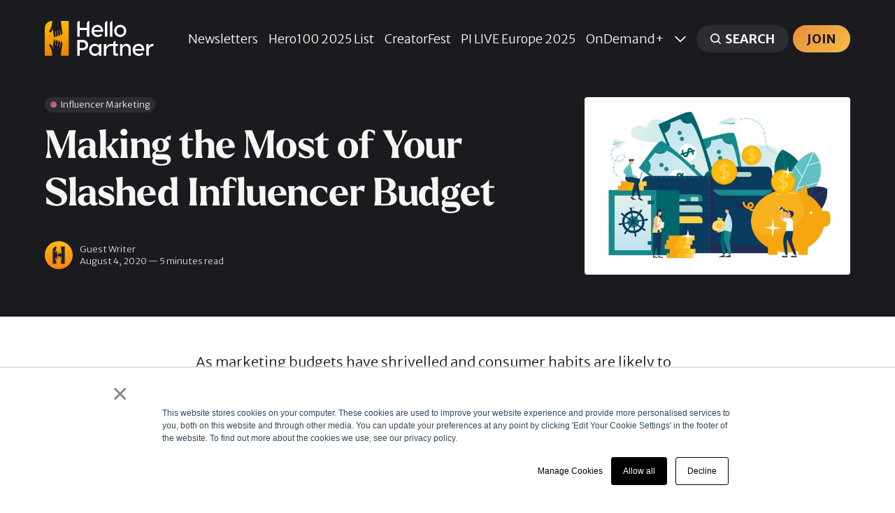

--- FILE ---
content_type: text/html; charset=utf-8
request_url: https://hellopartner.com/2020/08/04/influencer-budget/
body_size: 17082
content:
<!DOCTYPE html>
<html lang="en" class="partial-dark-mode">
	<head>
		<meta charset="utf-8">
		<meta http-equiv="X-UA-Compatible" content="IE=edge">
		<title>Making the Most of Your Slashed Influencer Budget - [Talking Influence]</title>
		<meta name="HandheldFriendly" content="True">
		<meta name="viewport" content="width=device-width, initial-scale=1">
		














		<link rel="stylesheet" type="text/css" href="https://hellopartner.com/assets/css/screen.css?v=4922770ad2">
		
		<meta name="description" content="If we can think creatively about the changes in budgets, it is exciting to see how the influencer industry will look this time next year.">
    <link rel="icon" href="https://hellopartner.com/content/images/size/w256h256/format/png/2022/09/hp-icon.svg" type="image/png">
    <link rel="canonical" href="https://hellopartner.com/2020/08/04/influencer-budget/">
    <meta name="referrer" content="no-referrer-when-downgrade">
    
    <meta property="og:site_name" content="Hello Partner">
    <meta property="og:type" content="article">
    <meta property="og:title" content="Making the Most of Your Slashed Influencer Budget">
    <meta property="og:description" content="If we can think creatively about the changes in budgets, it is exciting to see how the influencer industry will look this time next year.">
    <meta property="og:url" content="https://hellopartner.com/2020/08/04/influencer-budget/">
    <meta property="og:image" content="https://hellopartner.com/content/images/size/w1200/wp-content/uploads/2020/07/If-we-can-think-creatively-about-the-changes-in-budgets-it-really-is-exciting-to-see-how-the-industry-will-look-this-time-next-year..jpg">
    <meta property="article:published_time" content="2020-08-04T08:30:00.000Z">
    <meta property="article:modified_time" content="2022-11-04T10:25:48.000Z">
    <meta property="article:tag" content="Influencer Marketing">
    
    <meta property="article:publisher" content="https://www.facebook.com/hellopartnercom">
    <meta name="twitter:card" content="summary_large_image">
    <meta name="twitter:title" content="Making the Most of Your Slashed Influencer Budget - [Talking Influence]">
    <meta name="twitter:description" content="If we can think creatively about the changes in budgets, it is exciting to see how the influencer industry will look this time next year.">
    <meta name="twitter:url" content="https://hellopartner.com/2020/08/04/influencer-budget/">
    <meta name="twitter:image" content="https://hellopartner.com/content/images/size/w1200/wp-content/uploads/2020/07/If-we-can-think-creatively-about-the-changes-in-budgets-it-really-is-exciting-to-see-how-the-industry-will-look-this-time-next-year..jpg">
    <meta name="twitter:label1" content="Written by">
    <meta name="twitter:data1" content="Guest Writer">
    <meta name="twitter:label2" content="Filed under">
    <meta name="twitter:data2" content="Influencer Marketing">
    <meta name="twitter:site" content="@hellopartnercom">
    <meta property="og:image:width" content="1200">
    <meta property="og:image:height" content="802">
    
    <script type="application/ld+json">
{
    "@context": "https://schema.org",
    "@type": "Article",
    "publisher": {
        "@type": "Organization",
        "name": "Hello Partner",
        "url": "https://hellopartner.com/",
        "logo": {
            "@type": "ImageObject",
            "url": "https://hellopartner.com/content/images/2022/09/hello-partner-temp-logo.svg"
        }
    },
    "author": {
        "@type": "Person",
        "name": "Guest Writer",
        "image": {
            "@type": "ImageObject",
            "url": "https://hellopartner.com/content/images/2022/11/Hello-Partner-Social-Icon-RGB-3.jpg",
            "width": 1000,
            "height": 1000
        },
        "url": "https://hellopartner.com/author/guest-writer/",
        "sameAs": []
    },
    "headline": "Making the Most of Your Slashed Influencer Budget - [Talking Influence]",
    "url": "https://hellopartner.com/2020/08/04/influencer-budget/",
    "datePublished": "2020-08-04T08:30:00.000Z",
    "dateModified": "2022-11-04T10:25:48.000Z",
    "image": {
        "@type": "ImageObject",
        "url": "https://hellopartner.com/content/images/size/w1200/wp-content/uploads/2020/07/If-we-can-think-creatively-about-the-changes-in-budgets-it-really-is-exciting-to-see-how-the-industry-will-look-this-time-next-year..jpg",
        "width": 1200,
        "height": 802
    },
    "keywords": "Influencer Marketing",
    "description": "As marketing budgets have shrivelled and consumer habits are likely to have changed forever, it’s more important than ever to get the most bang for your buck with influencer marketing efforts. In a regular year, an average B2C business will spend something in the region of 6.5-10% of total revenue on their marketing efforts – quite a sizable chunk. Given the immense impact of COVID-19, it’s fair to say that we may not experience a ‘regular’ year for quite some time and the purse strings look to ",
    "mainEntityOfPage": "https://hellopartner.com/2020/08/04/influencer-budget/"
}
    </script>

    <meta name="generator" content="Ghost 6.12">
    <link rel="alternate" type="application/rss+xml" title="Hello Partner" href="https://hellopartner.com/rss/">
    <script defer src="https://cdn.jsdelivr.net/ghost/portal@~2.56/umd/portal.min.js" data-i18n="true" data-ghost="https://hellopartner.com/" data-key="929df6a9c63ce640b506844a9c" data-api="https://hello-partner.ghost.io/ghost/api/content/" data-locale="en" crossorigin="anonymous"></script><style id="gh-members-styles">.gh-post-upgrade-cta-content,
.gh-post-upgrade-cta {
    display: flex;
    flex-direction: column;
    align-items: center;
    font-family: -apple-system, BlinkMacSystemFont, 'Segoe UI', Roboto, Oxygen, Ubuntu, Cantarell, 'Open Sans', 'Helvetica Neue', sans-serif;
    text-align: center;
    width: 100%;
    color: #ffffff;
    font-size: 16px;
}

.gh-post-upgrade-cta-content {
    border-radius: 8px;
    padding: 40px 4vw;
}

.gh-post-upgrade-cta h2 {
    color: #ffffff;
    font-size: 28px;
    letter-spacing: -0.2px;
    margin: 0;
    padding: 0;
}

.gh-post-upgrade-cta p {
    margin: 20px 0 0;
    padding: 0;
}

.gh-post-upgrade-cta small {
    font-size: 16px;
    letter-spacing: -0.2px;
}

.gh-post-upgrade-cta a {
    color: #ffffff;
    cursor: pointer;
    font-weight: 500;
    box-shadow: none;
    text-decoration: underline;
}

.gh-post-upgrade-cta a:hover {
    color: #ffffff;
    opacity: 0.8;
    box-shadow: none;
    text-decoration: underline;
}

.gh-post-upgrade-cta a.gh-btn {
    display: block;
    background: #ffffff;
    text-decoration: none;
    margin: 28px 0 0;
    padding: 8px 18px;
    border-radius: 4px;
    font-size: 16px;
    font-weight: 600;
}

.gh-post-upgrade-cta a.gh-btn:hover {
    opacity: 0.92;
}</style><script async src="https://js.stripe.com/v3/"></script>
    <script defer src="https://cdn.jsdelivr.net/ghost/sodo-search@~1.8/umd/sodo-search.min.js" data-key="929df6a9c63ce640b506844a9c" data-styles="https://cdn.jsdelivr.net/ghost/sodo-search@~1.8/umd/main.css" data-sodo-search="https://hello-partner.ghost.io/" data-locale="en" crossorigin="anonymous"></script>
    
    <link href="https://hellopartner.com/webmentions/receive/" rel="webmention">
    <script defer src="/public/cards.min.js?v=4922770ad2"></script>
    <link rel="stylesheet" type="text/css" href="/public/cards.min.css?v=4922770ad2">
    <script defer src="/public/member-attribution.min.js?v=4922770ad2"></script>
    <script defer src="/public/ghost-stats.min.js?v=4922770ad2" data-stringify-payload="false" data-datasource="analytics_events" data-storage="localStorage" data-host="https://hellopartner.com/.ghost/analytics/api/v1/page_hit"  tb_site_uuid="4ad6e9e4-977c-4bc4-83c4-e845c7411973" tb_post_uuid="84db005b-e245-4b4b-8d03-1d26aa3629c0" tb_post_type="post" tb_member_uuid="undefined" tb_member_status="undefined"></script><style>:root {--ghost-accent-color: #f6b706;}</style>
    <link rel="preconnect" href="https://fonts.googleapis.com">
<link rel="preconnect" href="https://fonts.gstatic.com" crossorigin>
<link rel="stylesheet" href="https://fonts.googleapis.com/css2?family=Merriweather+Sans:wght@300;700&display=swap">
<style>
    @font-face {
      font-family: "LarkenBold";
      font-weight: 700;
      src: url('/assets/fonts/LarkenBold/font.woff2') format('woff2'), url('/assets/fonts/LarkenBold/font.woff') format('woff');
   }
   @font-face {
      font-family: "LarkenMedium";
      font-weight: 500;
      src: url('/assets/fonts/LarkenMedium/font.woff2') format('woff2'), url('/assets/fonts/LarkenMedium/font.woff') format('woff');
   }
   @font-face {
      font-family: "LarkenLight";
      font-weight: 400;
      src: url('/assets/fonts/LarkenLight/font.woff2') format('woff2'), url('/assets/fonts/LarkenLight/font.woff') format('woff');
   }
	:root {
        --height-logo-header: 50px;
        --font-family-one: 'LarkenBold', serif;
        --font-weight-one-bold: 700;

        --font-family-two: 'LarkenLight', serif;
        --font-weight-two-light: 400;

        --font-family-three: 'Merriweather Sans', sans-serif;
        --font-weight-three-light: 400;
        --font-weight-three-bold: 700;

        --letter-spacing: -.01em;

       --yellow-gradient: linear-gradient(135deg, #e88d3d, #f4be45);
       --green-gradient: linear-gradient(135deg, #4fae64, #b2ce54);
       --blue-gradient: linear-gradient(135deg, #3278ba, #61c1ed);
       --pink-gradient: linear-gradient(135deg, #9d3d8c, #e07a84);
       --grey-gradient: linear-gradient(135deg, #788085, #adb5ba);
       --purple-gradient: linear-gradient(135deg, #5e4591, #677cb7);
       --orange-gradient: linear-gradient(135deg, #dd5534, #e88c3c);
       --teal-gradient: linear-gradient(135deg, #419395, #8ec8b9);
       --hp-color-one: #f7f7f7;
        
       --ghost-accent-color: linear-gradient(135deg, #e88d3d, #f4be45) !important;
        
	   	--color-font-four: #201f24;
 		--color-font-six: #201f24;
        --color-three: #201f24;
		--color-six: #201f24;
 		--color-body-partial: #201f24;
        --color-body: #FFFFFF;
        --border-radius: 4px;
		
    }
    h1, h2, h3, h4, h5, h6, li, blockquote { 
        white-space: unset;
        text-wrap: balance; 
    }
    p { text-wrap: pretty; }
    /* Fix for legacy images uploaded at different proportions */
    .global-image-orientation.is-natural {
       aspect-ratio: 16/9;
    }
@media screen and (min-width: 1024px) {
  .header-nav nav li {
      white-space: nowrap;
  }
}
@media screen and (min-width: 1280px) {
    .home-template .global-content::before {
    content: "";
    background-image: url(/assets/img/Hello-Partner-Illustration-1.png);
    background-position: top right;
    background-size: contain;
    background-repeat: no-repeat;
    position: absolute;
    top: 0;
    right: 0;
    height: 380px;
    max-height:65vh;
    min-height: 325px;
    padding: 0 50% 0 0;
    z-index: 0;
	}
}
@media screen and (min-width: 1680px) {
	.home-template .global-content::before {
		height: 470px;
   		max-height: 47vh;
    	min-height: 400px;
	}
}

@media screen and (min-width: 2000px) {
	.home-template .global-content::before {
		height: 500px;
	}
}
.home-template .hero-content {
	position: relative;
    z-index: 0;
}
@media screen and (min-width: 1024px) {
    .home-template .hero-content h1 {
        position: relative;
        z-index: 10;
    }
}
.home-template .hero-title {
    max-width: 1100px;
}
.global-accent-color-buttons .global-button.header-search {
    background: var(--color-one) !important;
    color: var(--color-font-one) !important;
}
    .global-tags a {
    	font-size: 1.25rem;
    }
    .global-tags a.tag-sponsored {
        cursor: default;
    }
    .global-tags a.tag-sponsored:hover {
        background-color: var(--color-one);
    }
    
    .global-tags a.tag-influencer-marketing::before,
    .global-tags a.tag-affiliate-partnerships::before,
    .global-tags a.tag-performance-marketing::before,
    .global-tags a.tag-creator-economy::before,
    .global-tags a.tag-partner::before,
    .hometag-influencer-marketing::before,
    .hometag-affiliate-partnerships::before,
    .hometag-performance-marketing::before,
    .hometag-creator-economy::before,
    .hometag-partner::before {
       content: '';
       width: 0.7em;
       height: 0.7em;
       border-radius: 50%;
       background: rgb(156,60,141);
       background: var(--pink-gradient);
       display: inline-block;
       margin-right: 0.5em;
    }
    .global-tags a.tag-affiliate-partnerships::before,
    .hometag-affiliate-partnerships::before {
       background: rgb(78,173,100);
       background: var(--green-gradient);
    }
    .global-tags a.tag-performance-marketing::before,
    .hometag-performance-marketing::before {
       background: #3278ba;
       background: var(--blue-gradient);
    }
    .global-tags a.tag-creator-economy::before,
    .hometag-creator-economy::before {
       background: #dd5534;
       background: var(--orange-gradient);
    }
    .global-tags a.tag-partner::before,
    .hometag-partner::before {
       background: #e88d3d;
       background: var(--yellow-gradient);
    }
    
    .global-button:hover,
    .global-accent-color-buttons .global-button,
    .global-button.members-cta-button:hover,
    .gh-portal-triggerbtn-container,
    .kg-button-card a.kg-btn-accent,
    .post-content .kg-button-card .kg-btn {
       color: var(--color-body-partial);
       background: var(--ghost-accent-color);
       text-transform: uppercase;
       font-weight: 700;
    }
    .global-tags > svg {
   		background: var(--ghost-accent-color);
   		fill: var(--color-body-partial);
        height: 12px;
	}
    .item-title {
    	font-weight: var(--font-weight-two-light);
    }
    
    .hometag-influencer-marketing,
    .hometag-affiliate-partnerships,
    .hometag-performance-marketing,
    .hometag-creator-economy,
    .hometag-partner {
        border-bottom: var(--border) var(--color-border-one);
        font-size: 1.2em;
    	padding-left: 2vw;
    	position: relative;
    	box-sizing: border-box;
    }
    .hometag-influencer-marketing::before,
    .hometag-affiliate-partnerships::before,
    .hometag-performance-marketing::before,
    .hometag-creator-economy::before,
    .hometag-partner::before  {
        width: 0.6em;
        height: 0.6em;
    	position: absolute;
    	top: 0.5rem;
        left: 0;
    }
    .hometag-more svg {
    	width: 1.8rem;
        vertical-align: text-top;
    }
    @media screen and (max-width: 1024px) {
    	.hometag-influencer-marketing::before,
    	.hometag-affiliate-partnerships::before,
    	.hometag-performance-marketing::before,
    	.hometag-creator-economy::before,
        .hometag-partner::before {
        	left: -1vw;
        }
    }
    @media screen and (max-width: 620px) {
    	.hometag-influencer-marketing::before,
    	.hometag-affiliate-partnerships::before,
    	.hometag-performance-marketing::before,
    	.hometag-creator-economy::before,
        .hometag-partner::before {
        	left: -1.5vw;
        }
    }
    @media screen and (max-width: 480px) {
    	.hometag-influencer-marketing,
    	.hometag-affiliate-partnerships,
    	.hometag-performance-marketing,
    	.hometag-creator-economy,
        .hometag-partner {
        	padding-left: 3vw;
        }
        .hp-tag-text-links li {
    		padding: 10px 0 10px 3vw;
}
    }
    .hp-tag-text-links {
        background: var(--hp-color-one);
        border-radius: var(--border-radius);
        padding: 0 1em;
    }
    .hp-tag-text-links ul {
        list-style: none;
        padding-inline-start: 0px;
    }
   .hp-tag-text-links li {
        padding: 10px 0 10px 2vw;
	    font-size: 1.8rem;	
    }
    @media (max-width: 1024px) {
        .hp-tag-text-links li {
            font-size: 1.4rem;
        }
    }
    @media (max-width: 1480px) {
        .hp-tag-text-links li {
            font-size: 1.6rem;
        }
    }

    .hp-tag-text-links li:not(:last-of-type) {
     	border-bottom: var(--border) var(--color-border-one);  
    }
    .hp-tag-links-wrap {
        display: grid;
        width: 100%;
        gap: var(--grid-gap);
        grid-auto-columns: 1fr;
        grid-gap: var(--grid-gap);
        will-change: transform;
        margin-bottom: var(--grid-gap);
        margin-top: 3vh;
    	animation: slideTop .8s ease;
    	grid-template-columns: repeat(4, 1fr);
        padding-bottom: 3vh;
    }
    @media (max-width: 1024px) {
        .hp-tag-links-wrap {
            grid-template-columns: repeat(2, 1fr);
        }
    }
    @media (max-width: 480px) {
        .hp-tag-links-wrap {
            grid-template-columns: repeat(1, 1fr);
        }
    }
.archive-social .author-linkedin-icon {
       display: none;
}
.archive-social a[href^="https://www.linkedin.com/"] {
    font-size: 0;
}
.archive-social a[href^="https://www.linkedin.com/"] > svg {
    display: none;
}
.archive-social a[href^="https://www.linkedin.com/"] .author-linkedin-icon {
    display: flex;
    margin: 0;
}
.archive-social a[href^="https://www.linkedin.com/"]::after {
    content: "LinkedIn";
    font-size: 1.8rem;
}
@media (max-width: 1024px) {
    .archive-social a[href^="https://www.linkedin.com/"]::after {
        font-size: 1.6rem;
    }
}
@media (max-width: 480px) {
    .archive-social a[href^="https://www.linkedin.com/"]::after {
        font-size: 1.4rem;
    }
}
.centered-content {
    text-align: center;
}
.centered-content .post-share-wrap {
    justify-content: center;
}
body.tag-hash-right .post-header-image img,
.align-image-right .item-image img { object-position: 92%; }
body.tag-hash-left .post-header-image img,
.align-image-left .item-image img { object-position: 5%; }
.centered-content {
    text-align: center;
}
img[src*="top30headshot"] {
    border-radius: 50%;
}
.kg-cta-card .kg-cta-text p:first-child {
  font-size: 1.55em;
}
  .kg-cta-card .kg-cta-text p:nth-child(2) {
  line-height: 2em;
}
</style>
<!-- Google Tag Manager -->
<script>(function(w,d,s,l,i){w[l]=w[l]||[];w[l].push({'gtm.start':
new Date().getTime(),event:'gtm.js'});var f=d.getElementsByTagName(s)[0],
j=d.createElement(s),dl=l!='dataLayer'?'&l='+l:'';j.async=true;j.src=
'https://www.googletagmanager.com/gtm.js?id='+i+dl;f.parentNode.insertBefore(j,f);
})(window,document,'script','dataLayer','GTM-N42TFVJ');</script>
<!-- End Google Tag Manager -->

<!-- Google Admanager -->
<script async src="https://securepubads.g.doubleclick.net/tag/js/gpt.js"></script>
<script>
  window.googletag = window.googletag || {cmd: []};

  var responsiveBanner;

  googletag.cmd.push(function() {

      // Define a size mapping object. The first parameter to addSize is
      // a viewport size, while the second is a list of allowed ad sizes.
      var mapping = googletag.sizeMapping().
        addSize([0, 0], []).
        addSize([300, 200], [300, 250]).
        addSize([468, 200], [468, 60]).
        addSize([728, 200], [728, 90]).
        addSize([970, 200], [[970, 250],[970, 90]]).build();

      // Expanded by default, collapsed if empty
      responsiveBanner = googletag.defineSlot('/3948140/hp-responsive', [468, 60], 'div-gpt-ad-1676288055506-0').
        defineSizeMapping(mapping).
        setCollapseEmptyDiv(true). 
        addService(googletag.pubads());

    googletag.enableServices();
  });
</script>
<script>
		if (window.addEventListener) {              
		    window.addEventListener("resize", browserResize);
		} else if (window.attachEvent) {                 
		    window.attachEvent("onresize", browserResize);
		}
		var InitialResize = window.innerWidth;

		function browserResize() {
		    var afterResize = window.innerWidth;
		    if ((InitialResize < (970) && afterResize >= (970)) || (InitialResize >= (970) && afterResize < (970)) ||
		        (InitialResize < (728) && afterResize >= (728)) || (InitialResize >= (728) && afterResize < (728)) ||
		        (InitialResize < (468) && afterResize >= (468)) ||(InitialResize >= (468) && afterResize < (468))) 
		        
		        {
		        InitialResize = afterResize;
		              
		        googletag.cmd.push(function() {
		            googletag.pubads().refresh([responsiveBanner]);
		        });

		        }
		    }
		</script>
	</head>
	<body class="post-template tag-influencer-marketing global-accent-color-buttons">
		<div class="global-wrap">
			<div class="global-content">
				<header class="header-section is-partial-dark">
	<div class="header-wrap global-padding">
		<div class="header-logo"><a href="https://hellopartner.com" class="is-logo"><img src="https://hellopartner.com/content/images/2022/09/hello-partner-temp-logo.svg" alt="Hello Partner home"></a>
</div>
		<div class="header-nav is-button-accent-color">
			<span class="header-search search-open is-mobile"><svg role="img" viewBox="0 0 24 24" xmlns="http://www.w3.org/2000/svg"><path d="m16.822 18.813 4.798 4.799c.262.248.61.388.972.388.772-.001 1.407-.637 1.407-1.409 0-.361-.139-.709-.387-.971l-4.799-4.797c3.132-4.108 2.822-10.005-.928-13.756l-.007-.007-.278-.278a.6985.6985 0 0 0-.13-.107C13.36-1.017 7.021-.888 3.066 3.067c-4.088 4.089-4.088 10.729 0 14.816 3.752 3.752 9.65 4.063 13.756.93Zm-.965-13.719c2.95 2.953 2.95 7.81 0 10.763-2.953 2.949-7.809 2.949-10.762 0-2.951-2.953-2.951-7.81 0-10.763 2.953-2.95 7.809-2.95 10.762 0Z"/></svg></span>
			<input id="toggle" class="header-checkbox" type="checkbox">
			<label class="header-toggle" for="toggle">
				<span>
					<span class="bar"></span>
					<span class="bar"></span>
					<span class="bar"></span>
				</span>
			</label>
		<nav>
<ul>
	<li><a href="https://hellopartner.com/newsletters/">Newsletters</a></li>
	<li><a href="https://hellopartner.com/hero100-2025/">Hero100 2025 List</a></li>
	<li><a href="https://creatorfest.com">CreatorFest </a></li>
	<li><a href="https://performancein.live/europe">PI LIVE Europe 2025</a></li>
	<li><a href="https://hellopartner.com/tag/ondemand/">OnDemand+</a></li>
	<li class="is-dropdown">
		<span><svg role="img" viewBox="0 0 24 24" xmlns="http://www.w3.org/2000/svg"><path d="m11.974 18.908.019.002.025.001c.085 0 .166-.034.226-.094L23.906 7.155A.32.32 0 0 0 24 6.928c0-.085-.034-.166-.094-.227l-1.519-1.518a.3217.3217 0 0 0-.454 0l-9.94 9.94-9.927-9.926a.3218.3218 0 0 0-.227-.094c-.085 0-.167.034-.227.094L.094 6.716a.3217.3217 0 0 0 0 .454l11.647 11.647c.06.06.142.094.227.094l.006-.003Z"/></svg></span>
		<ul>
			<li><a href="https://hellopartner.com/tag/guides/">How-To Guides</a></li>
			<li><a href="https://hellopartner.com/events/">Industry Events</a></li>
			<li><a href="https://photos.hellopartner.com/">Event Photos</a></li>
			<li><a href="https://hellopartner.com/brand-council/">Brand Council</a></li>
			<li><a href="https://join.slack.com/t/partnershipslounge/shared_invite/zt-2c2eyry8h-c_a0P3VBpKTdVBmpTjhGGQ">Partnership Lounge</a></li>
			<li><a href="https://hellopartner.com/hero100/">Hero 100 | Class of 2024</a></li>
			<li><a href="https://hellopartner.com/top-lists/">Top 30 Lists</a></li>
			<li><a href="https://hellopartner.com/tag/newsdesk/">Latest News</a></li>
		</ul>
	</li>
	<li class="header-search search-open is-desktop global-button"><span><svg role="img" viewBox="0 0 24 24" xmlns="http://www.w3.org/2000/svg"><path d="m16.822 18.813 4.798 4.799c.262.248.61.388.972.388.772-.001 1.407-.637 1.407-1.409 0-.361-.139-.709-.387-.971l-4.799-4.797c3.132-4.108 2.822-10.005-.928-13.756l-.007-.007-.278-.278a.6985.6985 0 0 0-.13-.107C13.36-1.017 7.021-.888 3.066 3.067c-4.088 4.089-4.088 10.729 0 14.816 3.752 3.752 9.65 4.063 13.756.93Zm-.965-13.719c2.95 2.953 2.95 7.81 0 10.763-2.953 2.949-7.809 2.949-10.762 0-2.951-2.953-2.951-7.81 0-10.763 2.953-2.95 7.809-2.95 10.762 0Z"/></svg>Search</span></li>
	<li class="signup"><a href="https://hellopartner.com/membership/" class="global-button">Join</a></li>
</ul>
</nav>
	</div>
</div>
</header>				<main class="global-main">
					<progress class="post-progress"></progress>
<article class="post-section">
	<div class="post-header is-partial-dark">
	<div class="post-header-wrap global-padding">
		<div class="post-header-container">
			<div class="post-header-content">
				<div>
					<div class="post-tags global-tags">
										<a href="/tag/influencer-marketing/" title="Influencer Marketing" class="tag-influencer-marketing">Influencer Marketing</a>
					</div>
					<h1 class="post-title global-title">Making the Most of Your Slashed Influencer Budget</h1>
				</div>
				<div class="post-meta">
					<div class="post-authors global-authors">
						<div>
							<div class="post-item-author global-item-author is-image global-image">
								<a href="/author/guest-writer/" class="global-link" title="Guest Writer"></a>
								<img src="/content/images/size/w300/2022/11/Hello-Partner-Social-Icon-RGB-3.jpg" loading="lazy" alt="Guest Writer">							</div>
						</div>
					</div>
					<div class="post-meta-content">
						<a href="/author/guest-writer/">Guest Writer</a>
						<time datetime="2020-08-04">August 4, 2020 — 5 minutes read</time>
					</div>
				</div>
			</div>
			<div class="post-header-image">
				<figure>
					<div class="global-image global-image-orientation global-radius  is-natural">
						<img srcset="/content/images/size/w300/wp-content/uploads/2020/07/If-we-can-think-creatively-about-the-changes-in-budgets-it-really-is-exciting-to-see-how-the-industry-will-look-this-time-next-year..jpg 300w, 
			 /content/images/size/w600/wp-content/uploads/2020/07/If-we-can-think-creatively-about-the-changes-in-budgets-it-really-is-exciting-to-see-how-the-industry-will-look-this-time-next-year..jpg 600w,
			 /content/images/size/w1200/wp-content/uploads/2020/07/If-we-can-think-creatively-about-the-changes-in-budgets-it-really-is-exciting-to-see-how-the-industry-will-look-this-time-next-year..jpg 1200w"
	 sizes="(max-width:480px) 300px, (max-width:768px) 600px, 1200px"
	 src="/content/images/size/w1200/wp-content/uploads/2020/07/If-we-can-think-creatively-about-the-changes-in-budgets-it-really-is-exciting-to-see-how-the-industry-will-look-this-time-next-year..jpg"
	 alt="Influencer Budget">
					</div>
				</figure>
			</div>
		</div>
	</div>
</div>	    <script>
      window.googletag = window.googletag || {cmd: []};
      googletag.cmd.push(function() {
        var tagMetas = document.querySelectorAll('meta[property="article:tag"]');
        var postTags = Array.from(tagMetas).map(function(meta) {
          return meta.getAttribute('content');
        });
        if (postTags.length > 0) {
          googletag.pubads().setTargeting("post_tag", postTags);
        }
      });
    </script>
    
    <!-- /3948140/hp-responsive -->
    <div id='div-gpt-ad-1676288055506-0' style='min-width: 300px; min-height: 60px; text-align: center; padding-bottom: 2em;'>
      <script>
        googletag.cmd.push(function() { 
          googletag.display('div-gpt-ad-1676288055506-0'); 
        });
      </script>
    </div>
	<div class="post-content global-padding">
		<!--kg-card-begin: html--><span style="font-weight: 400;">As </span><!--kg-card-end: html--><!--kg-card-begin: html--><span style="font-weight: 400;">marketing budgets have shrivelled</span><!--kg-card-end: html--><!--kg-card-begin: html--><span style="font-weight: 400;"> and consumer habits are likely to have changed forever, it’s more important than ever to get the most bang for your buck with influencer marketing efforts.&nbsp;</span><!--kg-card-end: html--><!--kg-card-begin: html--><span style="font-weight: 400;">In a regular year, an average B2C business will spend something in the region of </span><!--kg-card-end: html--><!--kg-card-begin: html--><span style="font-weight: 400;">6.5-10% of total revenue </span><!--kg-card-end: html--><!--kg-card-begin: html--><span style="font-weight: 400;">on their marketing efforts – quite a sizable chunk. Given the immense impact of COVID-19, it’s fair to say that we may not experience a ‘regular’ year for quite some time and the purse strings look to stay tighter than ever.&nbsp;</span><!--kg-card-end: html--><!--kg-card-begin: html--><span style="font-weight: 400;">Globally, the </span><!--kg-card-end: html--><!--kg-card-begin: html--><span style="font-weight: 400;">WFA (World Federation of Advertisers) says</span><!--kg-card-end: html--><!--kg-card-begin: html--><span style="font-weight: 400;"> TV investment will be down 33% across this year with other traditional advertising forms following similar trends (OOH -49%, print -37%, events – 56%). By virtue, influencer marketing hasn’t suffered as heavily but is by no means firing on all cylinders, with spending forecast to decrease by 22%. In total, global ad spend is set to be down 31% for the year.</span><!--kg-card-end: html--><!--kg-card-begin: html--><span style="font-weight: 400;">So with budgets reduced, how do we continue to deliver results, service our clients and ultimately create work to write home about? The answer seems a simple one right? Be more clever with money, but within that, there are a few tactics which can help.</span><!--kg-card-end: html--><h3 id="gifting"><b>Gifting</b></h3><!--kg-card-begin: html--><span style="font-weight: 400;">Everyone loves receiving something in the post. The fact of the matter is, you don’t always need to set up formal agreements with contracted fees or deliverables to work with influencers. Many influencers who have an affinity towards a certain brand will produce and share content in exchange for products or gifts. This strategy means the brand has less editorial control over what the influencer posts, but it really is surprising the calibre of influencer who will share content. The more unique or personalised the gift, the more exposure (usually).</span><!--kg-card-end: html--><!--kg-card-begin: html--><span style="font-weight: 400;">Take, for example, last year’s Disney premiere of Frozen 2. Influencers were gifted a literal box of snow and prompted to build their own ‘Olaf’ or snowman. It worked incredibly well, with many influencers going above and beyond to build and share their own creations. Although, this might prove difficult in the summer months, maybe a box of sand for a castle?</span><!--kg-card-end: html--><h3 id="trendsetting-with-creative-strategy"><b>Trendsetting with creative strategy</b></h3><!--kg-card-begin: html--><span style="font-weight: 400;">UGC is nothing new, but in 2020 when there are more creators than ever before, it’s more accessible. Platforms like TikTok essentially operate on the premise that anyone can set or join a trend. Any TikTok creator worth their salt will know that authentically ‘piggybacking’ off the momentum of a trending song, hashtag or filter can give them extra views or exposure.&nbsp;</span><!--kg-card-end: html--><!--kg-card-begin: html--><span style="font-weight: 400;">If your budget is lean but awareness is one of your campaign objectives, this can be a great strategy. Work with a handful of creators to start the trend and then encourage their audience to join. Instagram giveaways, dance trends and TikTok sound bites are all examples of this. From an awareness perspective – being part of this ripple effect is one of the most desirable outcomes from social marketing.</span><!--kg-card-end: html--><!--kg-card-begin: html--><span style="font-weight: 400;">Work as collaboratively as possible with creators whilst setting your strategy. Even if you have the most gifted creative department working on your briefs, few people will know how to spark a trend with a particular audience better than the influencer themselves.</span><!--kg-card-end: html--><h3 id="focus-as-much-on-small-numbers-shares-clicks-saves-as-big-numbers-impressions-likes-"><b>Focus as much on small numbers (shares, clicks, saves) as big numbers (impressions, likes)</b></h3><!--kg-card-begin: html--><span style="font-weight: 400;">When evaluating talent to work with on a campaign it’s important to look beyond the surface ‘vanity metrics’ or the big numbers i.e reach, likes, followers. The small numbers can be a real indicator of how well an influencer’s content resonates with their audiences and then the action it prompts them to take. These stats aren’t openly available to the public, but most talent managers will be more than happy to share with prospective clients.</span><!--kg-card-end: html--><!--kg-card-begin: html--><span style="font-weight: 400;">Often front end stats are great, but back end stats are super impressive and may otherwise go unseen. Industry rates generally dictate that the more followers someone has, the more expensive they are, when in fact with a little bit more research you can get far better ROI with less spend.</span><!--kg-card-end: html--><!--kg-card-begin: html--><span style="font-weight: 400;">An example here is the back end stats for </span><!--kg-card-end: html--><!--kg-card-begin: html--><span style="font-weight: 400;">Alex Crockford’s</span><!--kg-card-end: html--><!--kg-card-begin: html--><span style="font-weight: 400;"> home workout videos. The likes and comments are great but what really stands out are the shares and saves. Over 2,000 people thought the content was so good that they needed to ensure they came back to it later or to make sure a friend saw it. This indicates a truly engaged audience and one that is likely to take action.&nbsp;</span><!--kg-card-end: html--><h3 id="make-sure-that-there-are-as-many-clickable-options-as-possible"><b>Make sure that there are as many clickable options as possible</b></h3><!--kg-card-begin: html--><span style="font-weight: 400;">In its early days, influencer marketing was largely a branding or awareness tactic. Back then social platforms would do everything they could to make it harder for users to click ‘off-platform’ in order to maximise user retention. This has since changed and there are a number of features that allow users to click on custom links shared by creators. Be sure to utilise every single one of these features in your campaigns (clicks are one of the small numbers mentioned earlier). </span><!--kg-card-end: html--><!--kg-card-begin: html--><span style="font-weight: 400;">Make sure that you have time for quality control at posting time. There is a one hour window after posting for maximum CTR, which you don’t want to miss. </span><!--kg-card-end: html--><!--kg-card-begin: html--><span style="font-weight: 400;">The Instagram and Facebook algorithm gives preference to the most recent posts.</span><!--kg-card-end: html--><!--kg-card-begin: html--><span style="font-weight: 400;"> If you have an influencer post due to go live during a key engagement period e.g. 6pm, there will be many competing posts going out at this time. If there is a mistake in your post or a link has been forgotten, make sure it gets edited as quickly as possible as every minute counts once it’s been posted. Once it’s at the bottom of people’s feeds, it’s not coming back up.</span><!--kg-card-end: html--><h3 id="use-the-production-budget-if-part-of-a-wider-campaign"><b>Use the production budget if part of a wider campaign<i></i></b></h3><!--kg-card-begin: html--><span style="font-weight: 400;">One of the things COVID-19 has highlighted within our industry is that a single creator, located solely within the confines of their flat can rival full production teams. Moving forward, if possible, allocate more of your production budget (usually one the biggest expenses) towards the influencers. Influencers today are firstly able to produce high-end content quickly and secondly, amplify that content to a targeted audience.&nbsp;</span><!--kg-card-end: html--><h3 id="affiliate-links-or-revenue-share-will-give-you-room-to-negotiate-on-price"><b>Affiliate links or revenue share will give you room to negotiate on price</b></h3><!--kg-card-begin: html--><span style="font-weight: 400;">Think outside the box when compensating for your talent. Creating a unique affiliate link or revenue program for the influencers creates a win/win situation. The influencers are able to earn a commission for the revenue they contribute and you create a lot of room for negotiation on the upfront fee.</span><!--kg-card-end: html--><h3 id="negotiating"><b>Negotiating</b></h3><!--kg-card-begin: html--><span style="font-weight: 400;">This seems like the most obvious point of all but there is no one size fits all approach when it comes to <a href="https://hellopartner.com/closing-influencer-pay-gap/">influencer fees</a>. It’s important that you don’t barter to the point of offending people, but you don’t need to take quoted fees at face value. There is always room to negotiate on rates or offer non-monetary exchanges e.g. equity, gifts, repeat work.&nbsp;</span><!--kg-card-end: html--><h3 id="longer-term-campaigns-economies-of-scale"><b>Longer-term campaigns, economies of scale</b></h3><!--kg-card-begin: html--><span style="font-weight: 400;">Working with an influencer on an extended basis presents a number of benefits in terms of brand equity and consumer and recognition. Additionally, from a budgeting perspective, the benefits are massive too. You’re usually able to negotiate a package deal for multiple pieces of content, rather than paying the face value of 1x Instagram post, for example.&nbsp;</span><!--kg-card-end: html--><!--kg-card-begin: html--><span style="font-weight: 400;">According to many</span><!--kg-card-end: html--><!--kg-card-begin: html--><span style="font-weight: 400;">2020 was marked to be </span><!--kg-card-end: html--><!--kg-card-begin: html--><span style="font-weight: 400;">the</span><!--kg-card-end: html--><!--kg-card-begin: html--><span style="font-weight: 400;"> year for influencer marketing. The year where it properly broke through to the big leagues, with </span><!--kg-card-end: html--><!--kg-card-begin: html--><span style="font-weight: 400;">57% of marketers</span><!--kg-card-end: html--><!--kg-card-begin: html--><span style="font-weight: 400;"> saying they had planned to increase their influencer budgets for the year on a whole. Obviously, there have been a number of unplanned roadblocks that have slowed this increased ad spend. </span><!--kg-card-end: html--><!--kg-card-begin: html--><span style="font-weight: 400;">However, the industry has been accelerated in many other ways. </span><!--kg-card-end: html--><!--kg-card-begin: html--><span style="font-weight: 400;">Social media use has gone through the roof</span><!--kg-card-end: html--><!--kg-card-begin: html--><span style="font-weight: 400;">, people are producing content at a rapid rate and so many new creators have shot to fame almost overnight. If we can think creatively about the changes in budgets, it is exciting to see how the industry will look this time next year.</span><!--kg-card-end: html-->
		<div class="post-share-section">
	<small>Share this post</small>
	<div class="post-share-wrap">
		<a href="https://twitter.com/intent/tweet?text=Making%20the%20Most%20of%20Your%20Slashed%20Influencer%20Budget&amp;url=https://hellopartner.com/2020/08/04/influencer-budget/" target="_blank" rel="noopener" aria-label="Share on Twitter"><svg role="img" viewBox="0 0 24 24" xmlns="http://www.w3.org/2000/svg"><path d="M23.954 4.569c-.885.389-1.83.654-2.825.775 1.014-.611 1.794-1.574 2.163-2.723-.951.555-2.005.959-3.127 1.184-.896-.959-2.173-1.559-3.591-1.559-2.717 0-4.92 2.203-4.92 4.917 0 .39.045.765.127 1.124C7.691 8.094 4.066 6.13 1.64 3.161c-.427.722-.666 1.561-.666 2.475 0 1.71.87 3.213 2.188 4.096-.807-.026-1.566-.248-2.228-.616v.061c0 2.385 1.693 4.374 3.946 4.827-.413.111-.849.171-1.296.171-.314 0-.615-.03-.916-.086.631 1.953 2.445 3.377 4.604 3.417-1.68 1.319-3.809 2.105-6.102 2.105-.39 0-.779-.023-1.17-.067 2.189 1.394 4.768 2.209 7.557 2.209 9.054 0 13.999-7.496 13.999-13.986 0-.209 0-.42-.015-.63.961-.689 1.8-1.56 2.46-2.548l-.047-.02z"/></svg></a>
		<a href="https://www.facebook.com/sharer/sharer.php?u=https://hellopartner.com/2020/08/04/influencer-budget/" target="_blank" rel="noopener" aria-label="Share on Facebook"><svg role="img" viewBox="0 0 24 24" xmlns="http://www.w3.org/2000/svg"><path d="M23.9981 11.9991C23.9981 5.37216 18.626 0 11.9991 0C5.37216 0 0 5.37216 0 11.9991C0 17.9882 4.38789 22.9522 10.1242 23.8524V15.4676H7.07758V11.9991H10.1242V9.35553C10.1242 6.34826 11.9156 4.68714 14.6564 4.68714C15.9692 4.68714 17.3424 4.92149 17.3424 4.92149V7.87439H15.8294C14.3388 7.87439 13.8739 8.79933 13.8739 9.74824V11.9991H17.2018L16.6698 15.4676H13.8739V23.8524C19.6103 22.9522 23.9981 17.9882 23.9981 11.9991Z"/></svg></a>
		<a href="https://www.linkedin.com/shareArticle?mini=true&amp;title=Making%20the%20Most%20of%20Your%20Slashed%20Influencer%20Budget&amp;url=https://hellopartner.com/2020/08/04/influencer-budget/" target="_blank" rel="noopener" aria-label="Share on Linkedin"><svg role="img" viewBox="0 0 24 24" xmlns="http://www.w3.org/2000/svg"><path d="M20.447 20.452h-3.554v-5.569c0-1.328-.027-3.037-1.852-3.037-1.853 0-2.136 1.445-2.136 2.939v5.667H9.351V9h3.414v1.561h.046c.477-.9 1.637-1.85 3.37-1.85 3.601 0 4.267 2.37 4.267 5.455v6.286zM5.337 7.433c-1.144 0-2.063-.926-2.063-2.065 0-1.138.92-2.063 2.063-2.063 1.14 0 2.064.925 2.064 2.063 0 1.139-.925 2.065-2.064 2.065zm1.782 13.019H3.555V9h3.564v11.452zM22.225 0H1.771C.792 0 0 .774 0 1.729v20.542C0 23.227.792 24 1.771 24h20.451C23.2 24 24 23.227 24 22.271V1.729C24 .774 23.2 0 22.222 0h.003z"/></svg></a>
		<a href="javascript:" class="post-share-link" id="copy" data-clipboard-target="#copy-link" aria-label="Copy link"><svg role="img" viewBox="0 0 33 24" xmlns="http://www.w3.org/2000/svg"><path d="M27.3999996,13.4004128 L21.7999996,13.4004128 L21.7999996,19 L18.9999996,19 L18.9999996,13.4004128 L13.3999996,13.4004128 L13.3999996,10.6006192 L18.9999996,10.6006192 L18.9999996,5 L21.7999996,5 L21.7999996,10.6006192 L27.3999996,10.6006192 L27.3999996,13.4004128 Z M12,20.87 C7.101,20.87 3.13,16.898 3.13,12 C3.13,7.102 7.101,3.13 12,3.13 C12.091,3.13 12.181,3.139 12.272,3.142 C9.866,5.336 8.347,8.487 8.347,12 C8.347,15.512 9.866,18.662 12.271,20.857 C12.18,20.859 12.091,20.87 12,20.87 Z M20.347,0 C18.882,0 17.484,0.276 16.186,0.756 C14.882,0.271 13.473,0 12,0 C5.372,0 0,5.373 0,12 C0,18.628 5.372,24 12,24 C13.471,24 14.878,23.726 16.181,23.242 C17.481,23.724 18.88,24 20.347,24 C26.975,24 32.347,18.628 32.347,12 C32.347,5.373 26.975,0 20.347,0 Z"/></svg></a>
		<small class="share-link-info global-alert">The link has been copied!</small>
	</div>
	<input type="text" value="https://hellopartner.com/2020/08/04/influencer-budget/" id="copy-link" aria-label="Copy link input">
</div>	</div>
</article>
<aside class="navigation-section global-padding">
	<div class="navigation-wrap">
		<a href="/2020/08/06/post-pandemic-activation/" class="navigation-next">
			<div class="navigation-image global-image global-radius">
				<img src="/content/images/size/w300/wp-content/uploads/2020/08/What-Will-Post-Pandemic-Activation-Look-Like.jpg" loading="lazy" alt="">			</div>
			<div class="navigation-content">
				<small>Newer post</small>
				<br>
				<h3>What Will Post-Pandemic Activation Look Like?</h3>
			</div>
		</a>
		<a href="/2020/08/03/five-lessons-influencer-marketing-success/" class="navigation-prev">
			<div class="navigation-content ">
				<small>Older post</small>
				<br>
				<h3>Five Lessons For Ensuring Influencer Marketing Success Now</h3>
			</div>
			<div class="navigation-image global-image global-radius">
				<img src="/content/images/size/w300/wp-content/uploads/2020/07/Five-Lessons-For-Influencer-Marketing-Success.jpg" loading="lazy" alt="">			</div>
		</a>
	</div>
</aside><div class="comments-section global-padding">
</div>
		<div class="special-section global-padding">
	<div class="special-subtitle global-subtitle">
		<small class="global-subtitle-title">You might <span>also like</span></small>
	</div>
	<div class="special-wrap">
		<article class="
 item is-special is-image">
	<div class="item-image global-image global-image-orientation global-radius
">
		
		<a href="/2026/01/15/molly-mae-hague-soft-launches-huge-adidas-influencer-campaign-for-2026/" class="global-link" aria-label="Molly-Mae Hague Soft Launches Huge Adidas Influencer Campaign for 2026"></a>
		<img srcset="/content/images/size/w300/2026/01/cover-images-1.jpg 300w, 
			 /content/images/size/w600/2026/01/cover-images-1.jpg 600w"
	 sizes="(max-width:480px) 300px, 600px"
	 src="/content/images/size/w600/2026/01/cover-images-1.jpg"
	 loading="lazy"
	 alt="">
		<div class="item-authors global-authors">
			<div>
				<div class="item-author global-item-author is-image global-image">
					<a href="/author/sofia/" class="global-link" title="Sofia Aira"></a>
					<img src="/content/images/size/w300/2025/03/sofia--1-.jpg" loading="lazy" alt="Sofia Aira">				</div>
			</div>
		</div>
	</div>
	<div class="item-content">
		

		<h2 class="item-title"><a href="/2026/01/15/molly-mae-hague-soft-launches-huge-adidas-influencer-campaign-for-2026/">Molly-Mae Hague Soft Launches Huge Adidas Influencer Campaign for 2026</a></h2>
	</div>
</article>
		<article class="
 item is-special is-image">
	<div class="item-image global-image global-image-orientation global-radius
">
		
		<a href="/2026/01/13/industry-report-reveals-the-7-influencer-marketing-trends-defining-2026/" class="global-link" aria-label="Industry Report Reveals the 7 Influencer Marketing Trends Defining 2026"></a>
		<img srcset="/content/images/size/w300/2026/01/Question-Mark.png 300w, 
			 /content/images/size/w600/2026/01/Question-Mark.png 600w"
	 sizes="(max-width:480px) 300px, 600px"
	 src="/content/images/size/w600/2026/01/Question-Mark.png"
	 loading="lazy"
	 alt="">
		<div class="item-authors global-authors">
			<div>
				<div class="item-author global-item-author is-image global-image">
					<a href="/author/sofia/" class="global-link" title="Sofia Aira"></a>
					<img src="/content/images/size/w300/2025/03/sofia--1-.jpg" loading="lazy" alt="Sofia Aira">				</div>
			</div>
		</div>
	</div>
	<div class="item-content">
		

		<h2 class="item-title"><a href="/2026/01/13/industry-report-reveals-the-7-influencer-marketing-trends-defining-2026/">Industry Report Reveals the 7 Influencer Marketing Trends Defining 2026</a></h2>
	</div>
</article>
		<article class="
 item is-special is-image">
	<div class="item-image global-image global-image-orientation global-radius
">
		
		<a href="/2026/01/08/lessons-we-should-take-from-emily-in-paris-season-5-from-real-marketing-experts/" class="global-link" aria-label="Lessons We Should Take From Emily in Paris Season 5, From Real Marketing Experts"></a>
		<img srcset="/content/images/size/w300/2026/01/865.jpg 300w, 
			 /content/images/size/w600/2026/01/865.jpg 600w"
	 sizes="(max-width:480px) 300px, 600px"
	 src="/content/images/size/w600/2026/01/865.jpg"
	 loading="lazy"
	 alt="">
		<div class="item-authors global-authors">
			<div>
				<div class="item-author global-item-author is-image global-image">
					<a href="/author/sofia/" class="global-link" title="Sofia Aira"></a>
					<img src="/content/images/size/w300/2025/03/sofia--1-.jpg" loading="lazy" alt="Sofia Aira">				</div>
			</div>
		</div>
	</div>
	<div class="item-content">
		

		<h2 class="item-title"><a href="/2026/01/08/lessons-we-should-take-from-emily-in-paris-season-5-from-real-marketing-experts/">Lessons We Should Take From Emily in Paris Season 5, From Real Marketing Experts</a></h2>
	</div>
</article>
		<article class="
 item is-special is-image">
	<div class="item-image global-image global-image-orientation global-radius
">
		
		<a href="/2026/01/07/breaking-pmg-acquires-digital-voices-influencer-marketing-agency/" class="global-link" aria-label="BREAKING: PMG Acquires Digital Voices Influencer Marketing Agency"></a>
		<img srcset="/content/images/size/w300/2026/01/dvpmg.jpg 300w, 
			 /content/images/size/w600/2026/01/dvpmg.jpg 600w"
	 sizes="(max-width:480px) 300px, 600px"
	 src="/content/images/size/w600/2026/01/dvpmg.jpg"
	 loading="lazy"
	 alt="">
		<div class="item-authors global-authors">
			<div>
				<div class="item-author global-item-author is-image global-image">
					<a href="/author/sofia/" class="global-link" title="Sofia Aira"></a>
					<img src="/content/images/size/w300/2025/03/sofia--1-.jpg" loading="lazy" alt="Sofia Aira">				</div>
			</div>
		</div>
	</div>
	<div class="item-content">
		

		<h2 class="item-title"><a href="/2026/01/07/breaking-pmg-acquires-digital-voices-influencer-marketing-agency/">BREAKING: PMG Acquires Digital Voices Influencer Marketing Agency</a></h2>
	</div>
</article>
		<article class="
 item is-special is-image">
	<div class="item-image global-image global-image-orientation global-radius
">
		
		<a href="/2026/01/06/restrictions-or-loopholes-what-the-uks-junk-food-ad-ban-means-for-influencer-marketing/" class="global-link" aria-label="Restrictions or Loopholes? What the UK’s Junk Food Ad Ban Means for Influencer Marketing"></a>
		<img srcset="/content/images/size/w300/2026/01/Photo-Website.jpg 300w, 
			 /content/images/size/w600/2026/01/Photo-Website.jpg 600w"
	 sizes="(max-width:480px) 300px, 600px"
	 src="/content/images/size/w600/2026/01/Photo-Website.jpg"
	 loading="lazy"
	 alt="">
		<div class="item-authors global-authors">
			<div>
				<div class="item-author global-item-author is-image global-image">
					<a href="/author/sofia/" class="global-link" title="Sofia Aira"></a>
					<img src="/content/images/size/w300/2025/03/sofia--1-.jpg" loading="lazy" alt="Sofia Aira">				</div>
			</div>
		</div>
	</div>
	<div class="item-content">
		

		<h2 class="item-title"><a href="/2026/01/06/restrictions-or-loopholes-what-the-uks-junk-food-ad-ban-means-for-influencer-marketing/">Restrictions or Loopholes? What the UK’s Junk Food Ad Ban Means for Influencer Marketing</a></h2>
	</div>
</article>
		<article class="
 item is-special is-image">
	<div class="item-image global-image global-image-orientation global-radius
">
		
		<a href="/2026/01/02/head-of-instagram-faces-huge-backlash-from-influencers-claiming-the-platform-failed-to-protect-them-against-ai-slop-in-2025/" class="global-link" aria-label="Head of Instagram Faces Huge Backlash From Influencers Claiming the Platform “Failed to Protect” Them Against “AI Slop” in 2025"></a>
		<img srcset="/content/images/size/w300/2026/01/cover-images.jpg 300w, 
			 /content/images/size/w600/2026/01/cover-images.jpg 600w"
	 sizes="(max-width:480px) 300px, 600px"
	 src="/content/images/size/w600/2026/01/cover-images.jpg"
	 loading="lazy"
	 alt="">
		<div class="item-authors global-authors">
			<div>
				<div class="item-author global-item-author is-image global-image">
					<a href="/author/sofia/" class="global-link" title="Sofia Aira"></a>
					<img src="/content/images/size/w300/2025/03/sofia--1-.jpg" loading="lazy" alt="Sofia Aira">				</div>
			</div>
		</div>
	</div>
	<div class="item-content">
		

		<h2 class="item-title"><a href="/2026/01/02/head-of-instagram-faces-huge-backlash-from-influencers-claiming-the-platform-failed-to-protect-them-against-ai-slop-in-2025/">Head of Instagram Faces Huge Backlash From Influencers Claiming the Platform “Failed to Protect” Them Against “AI Slop” in 2025</a></h2>
	</div>
</article>
	</div>
</div>
				</main>
				<footer class="footer-section global-footer is-partial-dark">
	<div class="footer-wrap global-padding">
		<div class="footer-container">
			<div class="footer-content">
				<div class="footer-logo">
					<a href="https://hellopartner.com" class="is-logo"><img src="https://hellopartner.com/content/images/2022/09/hello-partner-temp-logo.svg" alt="Hello Partner home"></a>
				</div>
				<p class="footer-description">With our news, insights and events - Hello Partner helps brands, creators, publishers and tech drive growth together through successful partnerships.</p>

				<!-- Start of HubSpot code snippet -->
				<button type="button" id="hs_show_banner_button"
				  style="background-color: #FFF; border: 1px solid #FFF;
				         border-radius: 3px; padding: 10px 16px; text-decoration: none; color: #000;
				         font-family: inherit; font-size: 1.3rem; font-weight: normal; line-height: inherit;
				         text-align: left; text-shadow: none;"
				  onClick="(function(){
				    var _hsp = window._hsp = window._hsp || [];
				    _hsp.push(['showBanner']);
				  })()"
				>
				  Cookie Settings
				</button>

				<!-- End of HubSpot code snippet -->
			</div>
			<div class="footer-nav">
				<div class="footer-nav-column is-social">
					<small>Social</small>
					<ul>
						<li><a href="https://www.linkedin.com/company/hello-partner-com/"><svg role="img" viewBox="0 0 24 24" xmlns="http://www.w3.org/2000/svg"><path d="M20.447 20.452h-3.554v-5.569c0-1.328-.027-3.037-1.852-3.037-1.853 0-2.136 1.445-2.136 2.939v5.667H9.351V9h3.414v1.561h.046c.477-.9 1.637-1.85 3.37-1.85 3.601 0 4.267 2.37 4.267 5.455v6.286zM5.337 7.433c-1.144 0-2.063-.926-2.063-2.065 0-1.138.92-2.063 2.063-2.063 1.14 0 2.064.925 2.064 2.063 0 1.139-.925 2.065-2.064 2.065zm1.782 13.019H3.555V9h3.564v11.452zM22.225 0H1.771C.792 0 0 .774 0 1.729v20.542C0 23.227.792 24 1.771 24h20.451C23.2 24 24 23.227 24 22.271V1.729C24 .774 23.2 0 22.222 0h.003z"/></svg>LinkedIn</a></li>
						<li><a href="https://x.com/hellopartnercom"><svg role="img" viewBox="0 0 24 24" xmlns="http://www.w3.org/2000/svg"><path d="M23.954 4.569c-.885.389-1.83.654-2.825.775 1.014-.611 1.794-1.574 2.163-2.723-.951.555-2.005.959-3.127 1.184-.896-.959-2.173-1.559-3.591-1.559-2.717 0-4.92 2.203-4.92 4.917 0 .39.045.765.127 1.124C7.691 8.094 4.066 6.13 1.64 3.161c-.427.722-.666 1.561-.666 2.475 0 1.71.87 3.213 2.188 4.096-.807-.026-1.566-.248-2.228-.616v.061c0 2.385 1.693 4.374 3.946 4.827-.413.111-.849.171-1.296.171-.314 0-.615-.03-.916-.086.631 1.953 2.445 3.377 4.604 3.417-1.68 1.319-3.809 2.105-6.102 2.105-.39 0-.779-.023-1.17-.067 2.189 1.394 4.768 2.209 7.557 2.209 9.054 0 13.999-7.496 13.999-13.986 0-.209 0-.42-.015-.63.961-.689 1.8-1.56 2.46-2.548l-.047-.02z"/></svg>Twitter</a></li>
						<li><a href="https://www.instagram.com/hellopartnercom/"><svg role="img" viewBox="0 0 24 24" xmlns="http://www.w3.org/2000/svg"><path d="M12 0C8.74 0 8.333.015 7.053.072 5.775.132 4.905.333 4.14.63c-.789.306-1.459.717-2.126 1.384S.935 3.35.63 4.14C.333 4.905.131 5.775.072 7.053.012 8.333 0 8.74 0 12s.015 3.667.072 4.947c.06 1.277.261 2.148.558 2.913.306.788.717 1.459 1.384 2.126.667.666 1.336 1.079 2.126 1.384.766.296 1.636.499 2.913.558C8.333 23.988 8.74 24 12 24s3.667-.015 4.947-.072c1.277-.06 2.148-.262 2.913-.558.788-.306 1.459-.718 2.126-1.384.666-.667 1.079-1.335 1.384-2.126.296-.765.499-1.636.558-2.913.06-1.28.072-1.687.072-4.947s-.015-3.667-.072-4.947c-.06-1.277-.262-2.149-.558-2.913-.306-.789-.718-1.459-1.384-2.126C21.319 1.347 20.651.935 19.86.63c-.765-.297-1.636-.499-2.913-.558C15.667.012 15.26 0 12 0zm0 2.16c3.203 0 3.585.016 4.85.071 1.17.055 1.805.249 2.227.415.562.217.96.477 1.382.896.419.42.679.819.896 1.381.164.422.36 1.057.413 2.227.057 1.266.07 1.646.07 4.85s-.015 3.585-.074 4.85c-.061 1.17-.256 1.805-.421 2.227-.224.562-.479.96-.899 1.382-.419.419-.824.679-1.38.896-.42.164-1.065.36-2.235.413-1.274.057-1.649.07-4.859.07-3.211 0-3.586-.015-4.859-.074-1.171-.061-1.816-.256-2.236-.421-.569-.224-.96-.479-1.379-.899-.421-.419-.69-.824-.9-1.38-.165-.42-.359-1.065-.42-2.235-.045-1.26-.061-1.649-.061-4.844 0-3.196.016-3.586.061-4.861.061-1.17.255-1.814.42-2.234.21-.57.479-.96.9-1.381.419-.419.81-.689 1.379-.898.42-.166 1.051-.361 2.221-.421 1.275-.045 1.65-.06 4.859-.06l.045.03zm0 3.678c-3.405 0-6.162 2.76-6.162 6.162 0 3.405 2.76 6.162 6.162 6.162 3.405 0 6.162-2.76 6.162-6.162 0-3.405-2.76-6.162-6.162-6.162zM12 16c-2.21 0-4-1.79-4-4s1.79-4 4-4 4 1.79 4 4-1.79 4-4 4zm7.846-10.405c0 .795-.646 1.44-1.44 1.44-.795 0-1.44-.646-1.44-1.44 0-.794.646-1.439 1.44-1.439.793-.001 1.44.645 1.44 1.439z"/></svg>Instagram</a></li>
						<li><a href="https://www.youtube.com/@hellopartnercom"><svg role="img" viewBox="0 0 24 24" xmlns="http://www.w3.org/2000/svg"><path class="a" d="M23.495 6.205a3.007 3.007 0 0 0-2.088-2.088c-1.87-.501-9.396-.501-9.396-.501s-7.507-.01-9.396.501A3.007 3.007 0 0 0 .527 6.205a31.247 31.247 0 0 0-.522 5.805 31.247 31.247 0 0 0 .522 5.783 3.007 3.007 0 0 0 2.088 2.088c1.868.502 9.396.502 9.396.502s7.506 0 9.396-.502a3.007 3.007 0 0 0 2.088-2.088 31.247 31.247 0 0 0 .5-5.783 31.247 31.247 0 0 0-.5-5.805zM9.609 15.601V8.408l6.264 3.602z"/></svg>YouTube</a></li>
						<li><a href="https://www.tiktok.com/@hellopartnercom"><svg role="img" viewBox="0 0 24 24" xmlns="http://www.w3.org/2000/svg"><path d="M12.53.02C13.84 0 15.14.01 16.44 0c.08 1.53.63 3.09 1.75 4.17 1.12 1.11 2.7 1.62 4.24 1.79v4.03c-1.44-.05-2.89-.35-4.2-.97-.57-.26-1.1-.59-1.62-.93-.01 2.92.01 5.84-.02 8.75-.08 1.4-.54 2.79-1.35 3.94-1.31 1.92-3.58 3.17-5.91 3.21-1.43.08-2.86-.31-4.08-1.03-2.02-1.19-3.44-3.37-3.65-5.71-.02-.5-.03-1-.01-1.49.18-1.9 1.12-3.72 2.58-4.96 1.66-1.44 3.98-2.13 6.15-1.72.02 1.48-.04 2.96-.04 4.44-.99-.32-2.15-.23-3.02.37-.63.41-1.11 1.04-1.36 1.75-.21.51-.15 1.07-.14 1.61.24 1.64 1.82 3.02 3.5 2.87 1.12-.01 2.19-.66 2.77-1.61.19-.33.4-.67.41-1.06.1-1.79.06-3.57.07-5.36.01-4.03-.01-8.05.02-12.07z"/></svg>TikTok</a></li>
						<li><a href="https://www.facebook.com/hellopartnercom"><svg role="img" viewBox="0 0 24 24" xmlns="http://www.w3.org/2000/svg"><path d="M23.9981 11.9991C23.9981 5.37216 18.626 0 11.9991 0C5.37216 0 0 5.37216 0 11.9991C0 17.9882 4.38789 22.9522 10.1242 23.8524V15.4676H7.07758V11.9991H10.1242V9.35553C10.1242 6.34826 11.9156 4.68714 14.6564 4.68714C15.9692 4.68714 17.3424 4.92149 17.3424 4.92149V7.87439H15.8294C14.3388 7.87439 13.8739 8.79933 13.8739 9.74824V11.9991H17.2018L16.6698 15.4676H13.8739V23.8524C19.6103 22.9522 23.9981 17.9882 23.9981 11.9991Z"/></svg>Facebook</a></li>
						
						

					</ul>
				</div>
				




<div class="footer-nav-column">
	<small>About</small>
	<ul>
		<li><a href="https://about.hellopartner.com/">About Us</a></li>
		<li><a href="https://hellopartner.com/contact/">Contact Us</a></li>
		<li><a href="https://hellopartner.com/privacy/">Privacy Policy</a></li>
		<li><a href="https://hellopartner.com/cookie-policy/">Cookie Policy</a></li>
		<li><a href="https://hellopartner.com/terms/">Terms</a></li>
	</ul>
</div>

<div class="footer-nav-column">
	<small>Community</small>
	<ul>
		<li><a href="https://hellopartner.com/signin/">Sign In</a></li>
		<li><a href="https://hellopartner.com/membership/">Subscribe</a></li>
		<li><a href="https://hellopartner.com/partner-with-us/">Sponsor / Advertise</a></li>
		<li><a href="https://hellopartner.com/awards/">Awards</a></li>
		<li><a href="https://photos.hellopartner.com/">Event Photos</a></li>
	</ul>
</div>

<div class="footer-nav-column">
	<small>Editorial</small>
	<ul>
		<li><a href="https://hellopartner.com/contribute/">Contribute</a></li>
		<li><a href="https://hellopartner.com/brand-council/">Brand Council</a></li>
		<li><a href="https://hellopartner.com/complaints-procedure/">Editorial Complaints</a></li>
		<li><a href="https://jobs.hellopartner.com/">Jobs</a></li>
		<li><a href="https://hellopartner.com/newsletters/">Newsletters</a></li>
	</ul>
</div>

			</div>
			<div class="footer-copyright">
				&copy; <a href="https://hellopartner.com">Hello Partner</a> 2026.
				All rights reserved.
			</div>
		</div>
	</div>
</footer>			</div>
		</div>
		<div id="notifications" class="global-notification">
	<div class="subscribe">You’ve successfully subscribed to Hello Partner</div>
	<div class="signin">Welcome back! You’ve successfully signed in.</div>
	<div class="signup">Great! You’ve successfully signed up.</div>
	<div class="update-email">Success! Your email is updated.</div>
	<div class="expired">Your link has expired</div>
	<div class="checkout-success">Success! Check your email for magic link to sign-in.</div>
</div>
		<div class="search-section">
	<div class="search-wrap">
		<div class="search-content is-partial-dark">
			<form class="search-form" onsubmit="return false">
				<input class="search-input" type="text" placeholder="Search">
				<div class="search-meta">
					<span class="search-info">Please enter at least 3 characters</span>
					<span class="search-counter is-hide">
						<span class="search-counter-results">0</span>
						Results for your search
					</span>
				</div>
				<span class="search-close"><svg role="img" viewBox="0 0 24 24" xmlns="http://www.w3.org/2000/svg"><path d="M11.997 10.846L1.369.219 1.363.214A.814.814 0 00.818.005.821.821 0 000 .822c0 .201.074.395.208.545l.006.006L10.842 12 .214 22.626l-.006.006a.822.822 0 00-.208.546c0 .447.37.817.818.817a.814.814 0 00.551-.215l10.628-10.627 10.628 10.628.005.005a.816.816 0 001.368-.603.816.816 0 00-.213-.552l-.006-.005L13.151 12l10.63-10.627c.003 0 .004-.003.006-.005A.82.82 0 0024 .817a.817.817 0 00-1.37-.602l-.004.004-10.63 10.627z"/></svg></span>
			</form>
			<div class="search-results global-image"></div>
		</div>
	</div>
	<div class="search-overlay"></div>
</div>
		<script src="https://hellopartner.com/assets/js/global.js?v=4922770ad2"></script>
		<script src="https://hellopartner.com/assets/js/post.js?v=4922770ad2"></script>
		<script>
!function(){"use strict";const p=new URLSearchParams(window.location.search),isAction=p.has("action"),isStripe=p.has("stripe"),success=p.get("success"),action=p.get("action"),stripe=p.get("stripe"),n=document.getElementById("notifications"),a="is-subscribe",b="is-signin",c="is-signup",f="is-update-email",d="is-expired",e="is-checkout-success";p&&(isAction&&(action=="subscribe"&&success=="true"&&n.classList.add(a),action=="signup-paid"&&success=="true"&&n.classList.add(a),action=="signin"&&success=="true"&&n.classList.add(b),action=="signup"&&success=="true"&&n.classList.add(c),action=="updateEmail"&&success=="true"&&n.classList.add(f),success=="false"&&n.classList.add(d)),isStripe&&stripe=="success"&&n.classList.add(e),(isAction||isStripe)&&setTimeout(function(){window.history.replaceState(null,null,window.location.pathname),n.classList.remove(a,b,c,d,e,f)},5000))}();
</script>

<script>
const options = {
	api:'https://hellopartner.com/ghost/api/content/posts/?key='+"Da84834a8271140d254123527b"+'&limit=all&fields=url,title,feature_image,published_at,custom_excerpt,visibility,html',
	threshold: 0.1,
	ignoreLocation: true,
	keys: ['title','custom_excerpt','html'],
	images: true,
	limit: 14
}
</script>

		<script src="https://t.ghostboard.io/min.js" async defer data-gbid="6386692e9c10b70723ff3fa8"></script><noscript><img src="https://api.ghostboard.io/noscript/6386692e9c10b70723ff3fa8/pixel.gif" alt="Ghostboard pixel" /></noscript>
	</body>
</html>

--- FILE ---
content_type: text/html; charset=utf-8
request_url: https://www.google.com/recaptcha/api2/aframe
body_size: 268
content:
<!DOCTYPE HTML><html><head><meta http-equiv="content-type" content="text/html; charset=UTF-8"></head><body><script nonce="joJ4LkZ3acTVC5Naq_-X1g">/** Anti-fraud and anti-abuse applications only. See google.com/recaptcha */ try{var clients={'sodar':'https://pagead2.googlesyndication.com/pagead/sodar?'};window.addEventListener("message",function(a){try{if(a.source===window.parent){var b=JSON.parse(a.data);var c=clients[b['id']];if(c){var d=document.createElement('img');d.src=c+b['params']+'&rc='+(localStorage.getItem("rc::a")?sessionStorage.getItem("rc::b"):"");window.document.body.appendChild(d);sessionStorage.setItem("rc::e",parseInt(sessionStorage.getItem("rc::e")||0)+1);localStorage.setItem("rc::h",'1768693055953');}}}catch(b){}});window.parent.postMessage("_grecaptcha_ready", "*");}catch(b){}</script></body></html>